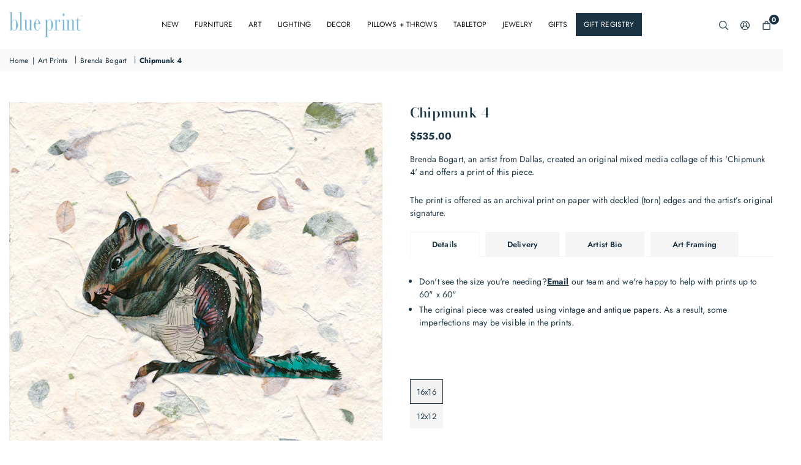

--- FILE ---
content_type: text/css
request_url: https://blueprintstore.com/cdn/shop/t/57/assets/default.css?v=76969424377272230861744732940
body_size: 4912
content:
@font-face{font-family:swiper-icons;src:url(data:application/font-woff;charset=utf-8;base64,\ [base64]//wADZ2x5ZgAAAywAAADMAAAD2MHtryVoZWFkAAABbAAAADAAAAA2E2+eoWhoZWEAAAGcAAAAHwAAACQC9gDzaG10eAAAAigAAAAZAAAArgJkABFsb2NhAAAC0AAAAFoAAABaFQAUGG1heHAAAAG8AAAAHwAAACAAcABAbmFtZQAAA/gAAAE5AAACXvFdBwlwb3N0AAAFNAAAAGIAAACE5s74hXjaY2BkYGAAYpf5Hu/j+W2+MnAzMYDAzaX6QjD6/4//Bxj5GA8AuRwMYGkAPywL13jaY2BkYGA88P8Agx4j+/8fQDYfA1AEBWgDAIB2BOoAeNpjYGRgYNBh4GdgYgABEMnIABJzYNADCQAACWgAsQB42mNgYfzCOIGBlYGB0YcxjYGBwR1Kf2WQZGhhYGBiYGVmgAFGBiQQkOaawtDAoMBQxXjg/wEGPcYDDA4wNUA2CCgwsAAAO4EL6gAAeNpj2M0gyAACqxgGNWBkZ2D4/wMA+xkDdgAAAHjaY2BgYGaAYBkGRgYQiAHyGMF8FgYHIM3DwMHABGQrMOgyWDLEM1T9/w8UBfEMgLzE////P/5//f/V/xv+r4eaAAeMbAxwIUYmIMHEgKYAYjUcsDAwsLKxc3BycfPw8jEQA/[base64]/uznmfPFBNODM2K7MTQ45YEAZqGP81AmGGcF3iPqOop0r1SPTaTbVkfUe4HXj97wYE+yNwWYxwWu4v1ugWHgo3S1XdZEVqWM7ET0cfnLGxWfkgR42o2PvWrDMBSFj/IHLaF0zKjRgdiVMwScNRAoWUoH78Y2icB/yIY09An6AH2Bdu/UB+yxopYshQiEvnvu0dURgDt8QeC8PDw7Fpji3fEA4z/PEJ6YOB5hKh4dj3EvXhxPqH/SKUY3rJ7srZ4FZnh1PMAtPhwP6fl2PMJMPDgeQ4rY8YT6Gzao0eAEA409DuggmTnFnOcSCiEiLMgxCiTI6Cq5DZUd3Qmp10vO0LaLTd2cjN4fOumlc7lUYbSQcZFkutRG7g6JKZKy0RmdLY680CDnEJ+UMkpFFe1RN7nxdVpXrC4aTtnaurOnYercZg2YVmLN/d/gczfEimrE/fs/bOuq29Zmn8tloORaXgZgGa78yO9/cnXm2BpaGvq25Dv9S4E9+5SIc9PqupJKhYFSSl47+Qcr1mYNAAAAeNptw0cKwkAAAMDZJA8Q7OUJvkLsPfZ6zFVERPy8qHh2YER+3i/BP83vIBLLySsoKimrqKqpa2hp6+jq6RsYGhmbmJqZSy0sraxtbO3sHRydnEMU4uR6yx7JJXveP7WrDycAAAAAAAH//wACeNpjYGRgYOABYhkgZgJCZgZNBkYGLQZtIJsFLMYAAAw3ALgAeNolizEKgDAQBCchRbC2sFER0YD6qVQiBCv/H9ezGI6Z5XBAw8CBK/m5iQQVauVbXLnOrMZv2oLdKFa8Pjuru2hJzGabmOSLzNMzvutpB3N42mNgZGBg4GKQYzBhYMxJLMlj4GBgAYow/P/PAJJhLM6sSoWKfWCAAwDAjgbRAAB42mNgYGBkAIIbCZo5IPrmUn0hGA0AO8EFTQAA);font-weight:400;font-style:normal}.swiper-horizontal{touch-action:pan-y}.swiper-vertical{touch-action:pan-x}.swiper-slide-invisible-blank{visibility:hidden}.swiper-autoheight,.swiper-autoheight .swiper-slide{height:auto}.swiper-autoheight .swiper-wrapper{align-items:flex-start;transition-property:transform,height}.swiper-backface-hidden .swiper-slide{transform:translateZ(0);-webkit-backface-visibility:hidden;backface-visibility:hidden}.swiper-centered>.swiper-wrapper:before{content:"";flex-shrink:0;order:9999}.swiper-centered>.swiper-wrapper>.swiper-slide{scroll-snap-align:center center;scroll-snap-stop:always}.swiper-centered.swiper-horizontal>.swiper-wrapper>.swiper-slide:first-child{margin-inline-start:var(--swiper-centered-offset-before)}.swiper-centered.swiper-horizontal>.swiper-wrapper:before{height:100%;min-height:1px;width:var(--swiper-centered-offset-after)}.swiper-centered.swiper-vertical>.swiper-wrapper>.swiper-slide:first-child{margin-block-start:var(--swiper-centered-offset-before)}.swiper-centered.swiper-vertical>.swiper-wrapper:before{width:100%;min-width:1px;height:var(--swiper-centered-offset-after)}.swiper-lazy-preloader{width:42px;height:42px;position:absolute;left:50%;top:50%;margin-left:-21px;margin-top:-21px;z-index:10;transform-origin:50%;box-sizing:border-box;border:4px solid #000;border-radius:50%;border-top-color:transparent}.swiper-watch-progress .swiper-slide-visible .swiper-lazy-preloader,.swiper:not(.swiper-watch-progress) .swiper-lazy-preloader,swiper-container:not(.swiper-watch-progress) .swiper-lazy-preloader{animation:swiper-preloader-spin 1s infinite linear}@keyframes swiper-preloader-spin{0%{transform:rotate(0)}to{transform:rotate(360deg)}}.swiper-virtual .swiper-slide{-webkit-backface-visibility:hidden;transform:translateZ(0)}.swarw{color:var(--arw);background-color:var(--arwbg);position:absolute;top:50%;width:36px;height:36px;margin-top:-17px;z-index:10;cursor:pointer;display:flex;align-items:center;justify-content:center;border-radius:50%;transition:all .3s ease-in-out}.swarw:hover{opacity:1}.swarw.swiper-button-disabled{opacity:.35;cursor:auto;pointer-events:none;visibility:hidden}.swarw.swiper-button-hidden{opacity:0;cursor:auto;pointer-events:none}.swiper-navigation-disabled .swiper-button-next,.swiper-navigation-disabled .swiper-button-prev{display:none!important}.swarw:after{font-family:swiper-icons;font-size:14px;text-transform:none!important;letter-spacing:0;font-weight:700;line-height:1}.swiper-button-prev,.swiper-rtl .swiper-button-next{left:10px;right:auto}.swiper-button-prev:after,.swiper-rtl .swiper-button-next:after{content:"prev"}.swiper-button-next,.swiper-rtl .swiper-button-prev{right:10px;left:auto}.swiper-button-next:after,.swiper-rtl .swiper-button-prev:after{content:"next"}.swiper-button-lock{display:none}.slideshow .swiper-pagination{position:absolute;bottom:10px}.swiper-pagination{text-align:center;transition:.3s opacity;transform:translateZ(0);z-index:10;width:100%}.swiper-pagination.swiper-pagination-hidden{opacity:0}.swiper-pagination-disabled>.swiper-pagination,.swiper-pagination.swiper-pagination-disabled{display:none!important}.swiper-pagination-bullet{width:25px;height:30px;display:inline-block;text-align:center}.swiper-pagination-bullet:before{content:"";display:inline-block;width:15px;height:4px;background-color:var(--dots)}.swiper-pagination-clickable .swiper-pagination-bullet{cursor:pointer}.swiper-pagination-bullet:only-child{display:none!important}.swiper-pagination-bullet-active:before{height:5px;opacity:1;background-color:var(--dotsa)}.swiper-scrollbar{border-radius:10px;position:relative;-ms-touch-action:none;background:#0000001a}.swiper-scrollbar-disabled>.swiper-scrollbar,.swiper-scrollbar.swiper-scrollbar-disabled{display:none!important}.swiper-horizontal>.swiper-scrollbar,.swiper-scrollbar.swiper-scrollbar-horizontal{position:absolute;left:1%;bottom:4px;top:auto;z-index:50;height:4px;width:98%}.swiper-scrollbar.swiper-scrollbar-vertical,.swiper-vertical>.swiper-scrollbar{position:absolute;left:auto;right:4px;top:1%;z-index:50;width:4px;height:98%}.swiper-scrollbar-drag{height:100%;width:100%;position:relative;background:#00000080;border-radius:10px;left:0;top:0}.swiper-scrollbar-cursor-drag{cursor:move}.swiper-scrollbar-lock{display:none}.swiper .swiper-notification,swiper-container .swiper-notification{position:absolute;left:0;top:0;pointer-events:none;opacity:0;z-index:-1000}.swiper-free-mode>.swiper-wrapper{transition-timing-function:ease-out;margin:0 auto}.swiper-grid>.swiper-wrapper{flex-wrap:wrap}.swiper-grid-column>.swiper-wrapper{flex-wrap:wrap;flex-direction:column}.swiper-fade.swiper-free-mode .swiper-slide{transition-timing-function:ease-out}.swiper-fade .swiper-slide{pointer-events:none;transition-property:opacity}.swiper-fade .swiper-slide .swiper-slide{pointer-events:none}.swiper-fade .swiper-slide-active,.swiper-fade .swiper-slide-active .swiper-slide-active{pointer-events:auto}.arwOut .swiper-button-prev{left:-12px}.arwOut .swiper-button-next{right:-12px}.fw-sec.npd .swiper-button-prev{left:7px}.fw-sec.npd .swiper-button-next{right:7px}@media only screen and (min-width:1280px){.swarw{opacity:.8}.arwOut .swiper-button-prev{left:-35px}.arwOut .swiper-button-next{right:-35px}.fw-sec.npd .swiper-button-prev{left:15px}.fw-sec.npd .swiper-button-next{right:15px}}@media only screen and (min-width:1024px){.swarw,.arwOut .swarw{opacity:0}.swiper-horizontal:hover .swarw,.arwOut:hover .swarw{opacity:.6}.swarw:hover{opacity:1!important}}.ctdrawer.active{visibility:visible}.ctdrawer.active.poptop{z-index:1000}#CartDrawer .ctfreeship{margin-bottom:10px}.block-cart{color:#1b3444;background-color:#fff;text-align:left;transition:all .3s ease-in-out;padding:0 15px 10px;width:450px;max-width:calc(100vw - 1rem);height:100%;overflow-y:auto;overflow-x:hidden;transform:translate(100%)}.active .block-cart{transform:translate(0)}.block-cart h4{color:#1b3444;font-size:15px;line-height:1;font-weight:500;padding:20px 0;margin:0;background-color:#fff;position:sticky;top:0;left:0;z-index:2}.block-cart .close-cart{color:#1b3444;font-size:20px;opacity:.7;cursor:pointer}.block-cart .qtyField,.block-cart .qty{border-color:#1b34441a}#cartEmpty{min-height:300px;padding-bottom:100px}#cartEmpty .at-icon,.cart__warnings .at-icon{display:block;margin:0 auto 20px;width:60px;height:60px;opacity:.2}.ctfreeship{font-size:11px;text-transform:uppercase;text-align:center;padding:15px 20px;background-color:#1b34440a}.mini_plist .pr_image{width:100px}.mini_plist .pr_details{padding-left:15px}.mini_plist li.cart-item{position:relative;padding:10px 0;line-height:1.2;border-top:1px solid #eee}.mini_plist .ctitempr{margin-bottom:8px;font-size:15px;font-weight:400}.mini_plist .pr_name{font-size:14px;color:#1b3444;font-weight:500;white-space:normal;text-decoration:none;display:inline-block;margin-bottom:8px}.mini_plist .pr_price{color:#1b3444;font-weight:400}.mini_plist s,.mini_plist .pr_vr{opacity:.7;font-size:90%;max-width:170px;word-wrap:break-word;margin-bottom:3px}.mini_plist .remove{color:#1b3444;opacity:.8;border-bottom:0 none;padding-bottom:0}.mini_plist li:first-child{border:0}.cart_btns .cart_total{padding:15px 0;border-top:1px solid #eee;margin-top:10px;font-weight:600;font-size:15px}.cart_btns .cart_term{font-size:10px;text-transform:uppercase;margin:10px 0}.ctItem-error:empty+svg{display:none}.loading-overlay:not(.hidden)+.ctitempr{display:none}.cartFt{margin:0 -5px}.cartFt a{text-align:center;padding:15px;margin:0 5px;flex:1;background-color:#f5f5f5}.cartFt a svg{height:20px;width:20px;color:#1b3444}.cftDraw{position:absolute;bottom:0;right:0;width:450px;max-width:calc(100vw - 1rem);transform:translate(100%,100%);padding:25px;color:#1b3444;background-color:#fff;box-shadow:5px -5px 5px #1b344408}.active .cftDraw{transform:translateY(100%)}.active .cftDraw.active{transform:translateY(0)}@media only screen and (min-width:767px){.block-cart{padding:0 30px 20px;max-width:calc(100vw - 3rem)}.cftDraw{max-width:calc(100vw - 3rem)}.mini_plist li.cart-item{padding:15px 0}}.cartrecomended{margin:20px 0}.rmttl{font-size:15px;font-weight:600;border-bottom:1px solid #eee;padding-bottom:10px}.cartrecomended .pr_list{margin:0}.cartrecomended .pr_list a.pr_list_ttl{color:#1b3444}.rmttl .pgcartrecomSlider{position:static}.cartrecomended .swiper-pagination-bullet{width:18px;height:26px}.cartrecomended .swiper-pagination-bullet:before{overflow:hidden;width:8px;height:8px;border-radius:50%}.pr_nav{color:#1b3444;background-color:#fff;font-size:12px;line-height:1.2;max-width:200px;padding:5px;opacity:.3;width:100%;position:fixed;top:45%;z-index:10;box-shadow:0 0 10px #0003}.pr_nav span.img{width:60px}.pr_nav.prev{left:-130px}.pr_nav.next{right:-130px}.pr_nav:hover{color:#1b3444;opacity:1}.pr_nav:hover.prev{left:0}.pr_nav:hover.next{right:0}#scroll_top{color:#fff;position:fixed;right:10px;z-index:555;text-align:center;transition:all .3s ease-in-out;visibility:hidden;opacity:0;cursor:pointer;bottom:50px;width:40px;height:40px;line-height:34px;border-radius:3px;background-color:#1b3444}#scroll_top.active{visibility:visible;opacity:1}.mfp-ready #newsl_pp{transform:translate(-50%,-50%) scale(1)}#newsl_pp{position:fixed;background:#fff;color:#1b3444;z-index:444;border-radius:0;overflow:hidden;width:90%;left:50%;top:50%;margin:20px auto;transform:translate(-50%,-50%) scale(.9);max-width:750px}#newsl_pp .newsl_txt{padding:40px;flex:50%}#newsl_pp .newstxt,#newsl_pp .newsl_btn{min-height:45px}#newsl_pp h2{font-size:16px;line-height:1;color:#1b3444}#newsl_pp p.sub-text{font-size:13px;line-height:1.3}#newsl_pp .socIcn{margin:0 0 25px;justify-content:center}#newsl_pp .socIcn a{color:#1b3444}#newsl_pp .checklink{font-size:11px;margin-bottom:15px;padding-top:5px}#newsl_pp .newstxt{border:0;background:#f5f5f5;color:#1b3444}#newsl_pp .newsl_btn{border:0;background:#1b3444;color:#fff}#newsl_pp .newsl_btn:hover{opacity:.8}#newsl_pp .mfp-close{color:#1b3444!important}#newsl_pp.style2 .newsl_btn,#newsl_pp.style3 .newsl_btn{width:100%!important}@media only screen and (min-width:766px){#newsl_pp.style4 .mfp-close{right:50px;top:50px;font-size:40px}#newsl_pp h2{font-size:21px}#newsl_pp p.sub-text{font-size:14px}}.cta{padding:16px 35px;font-size:16px}@media only screen and (max-width:766px){.nwsec .newsl_btn{margin-top:10px}}#prodNotify{align-items:center;color:#666;font-size:13px;line-height:1.2;width:320px;overflow:hidden;visibility:visible;opacity:1;position:fixed;left:10px;bottom:10px;z-index:99;background-color:#fff;border:1px solid #ededed;transition:all .5s ease-in-out;transform:translate(-120%)}#prodNotify .imgLink{max-height:100px}#prodNotify .details{padding:5px 22px 5px 19px}#prodNotify a{color:#000}#prodNotify.active{visibility:visible;opacity:1;transform:translate(0)}.closeNotify{position:absolute;padding:10px;top:0;right:5px;color:#000}.closeNotify svg{width:12px;height:12px}.mfpbox{margin:0 auto;padding:25px;max-width:900px;position:relative;background-color:#fff;box-shadow:0 0 20px #1b34444d}.mfpbox .mfp-close{right:10px;opacity:1;top:10px;color:#1b3444;line-height:30px;height:30px;width:30px}.mfp-zoom-in .mfp-with-anim{opacity:0;transform:scale(.9);transition:all .3s ease-in-out}.mfp-zoom-in.mfp-ready .mfp-with-anim{opacity:1;transform:scale(1)}.mfp-zoom-in.mfp-removing .mfp-with-anim{opacity:0;transform:scale(.9)}.mfp-bg,.mfp-wrap{position:fixed;left:0;top:0}.mfp-bg,.mfp-container,.mfp-wrap{height:100%;width:100%}.mfp-arrow:after,.mfp-arrow:before,.mfp-container:before,.mfp-figure:after{content:""}.mfp-bg{z-index:1042;overflow-x:hidden;overflow-y:auto;background:#000;opacity:.5}.mfp-wrap{z-index:1043;outline:0!important;-webkit-backface-visibility:hidden}.mfp-container{text-align:center;position:absolute;left:0;top:0;padding:0 8px;box-sizing:border-box}.mfp-container:before{display:inline-block;height:100%;vertical-align:middle}.mfp-align-top .mfp-container:before{display:none}.mfp-content{position:relative;display:inline-block;vertical-align:middle;margin:0 auto;text-align:left;z-index:1045}.mfp-ajax-holder .mfp-content,.mfp-inline-holder .mfp-content{width:100%;cursor:auto}.mfp-ajax-cur{cursor:progress}.mfp-zoom-out-cur,.mfp-zoom-out-cur .mfp-image-holder .mfp-close{cursor:-moz-zoom-out;cursor:-webkit-zoom-out;cursor:zoom-out}.mfp-zoom{cursor:pointer;cursor:-webkit-zoom-in;cursor:-moz-zoom-in;cursor:zoom-in}.mfp-auto-cursor .mfp-content{cursor:auto}.mfp-arrow,.mfp-close,.mfp-counter,.mfp-preloader{-webkit-user-select:none;-moz-user-select:none;user-select:none}.mfp-loading.mfp-figure{display:none}.mfp-hide{display:none!important}.mfp-preloader{color:#ccc;position:absolute;top:50%;width:auto;text-align:center;margin-top:-.8em;left:8px;right:8px;z-index:1044}.mfp-preloader a{color:#ccc}.mfp-close,.mfp-preloader a:hover{color:#fff}.mfp-s-error .mfp-content,.mfp-s-ready .mfp-preloader{display:none}button.mfp-arrow,button.mfp-close{overflow:visible;cursor:pointer;background:0 0;border:0;-webkit-appearance:none;display:block;outline:0;padding:0;z-index:1046;box-shadow:none;touch-action:manipulation}.mfp-figure:after,.mfp-iframe-scaler iframe{box-shadow:0 0 8px #0009;position:absolute;left:0}button::-moz-focus-inner{padding:0;border:0}.mfp-close{width:44px;height:44px;line-height:44px;position:absolute;right:8px;top:8px;text-decoration:none;text-align:center;padding:0 0 18px 10px;font-style:normal;font-size:28px;font-family:Arial,Baskerville,monospace}.mfp-close:focus,.mfp-close:hover{opacity:1}.mfp-close-btn-in .mfp-close{color:#333}.mfp-iframe-holder .mfp-close,.mfp-image-holder .mfp-close{color:#fff;right:-6px;text-align:right;padding-right:6px;width:100%}.mfp-counter{position:absolute;top:0;right:0;color:#ccc;font-size:12px;line-height:18px;white-space:nowrap}.mfp-figure,img.mfp-img{line-height:0}.mfp-arrow{position:absolute;opacity:.65;margin:-55px 0 0;top:50%;padding:0;width:90px;height:110px;-webkit-tap-highlight-color:transparent}.mfp-arrow:active{margin-top:-54px}.mfp-arrow:focus,.mfp-arrow:hover{opacity:1}.mfp-arrow:after,.mfp-arrow:before{display:block;width:0;height:0;position:absolute;left:0;top:0;margin-top:35px;margin-left:35px;border:inset transparent}.mfp-arrow:after{border-top-width:13px;border-bottom-width:13px;top:8px}.mfp-arrow:before{border-top-width:21px;border-bottom-width:21px;opacity:.7}.mfp-arrow-left{left:0}.mfp-arrow-left:after{border-right:17px solid #FFF;margin-left:31px}.mfp-arrow-left:before{margin-left:25px;border-right:27px solid #3F3F3F}.mfp-arrow-right{right:0}.mfp-arrow-right:after{border-left:17px solid #FFF;margin-left:39px}.mfp-arrow-right:before{border-left:27px solid #3F3F3F}.mfp-iframe-holder{padding-top:40px;padding-bottom:40px}.mfp-iframe-holder .mfp-content{line-height:0;width:100%;max-width:900px}.mfp-image-holder .mfp-content,img.mfp-img{max-width:100%}.mfp-iframe-holder .mfp-close{top:-40px}.mfp-iframe-scaler{width:100%;height:0;overflow:hidden;padding-top:56.25%}.mfp-iframe-scaler iframe{display:block;top:0;width:100%;height:100%;background:#000}.mfp-figure:after,img.mfp-img{width:auto;height:auto;display:block}img.mfp-img{box-sizing:border-box;padding:40px 0;margin:0 auto}.mfp-figure:after{top:40px;bottom:40px;right:0;z-index:-1;background:#444}.mfp-figure small{color:#bdbdbd;display:block;font-size:12px;line-height:14px}.mfp-figure figure{margin:0}.mfp-bottom-bar{margin-top:-36px;position:absolute;top:100%;left:0;width:100%;cursor:auto}.mfp-title{text-align:left;line-height:18px;color:#f3f3f3;word-wrap:break-word;padding-right:36px}.mfp-gallery .mfp-image-holder .mfp-figure{cursor:pointer}@media screen and (max-width:800px) and (orientation:landscape),screen and (max-height:300px){.mfp-img-mobile .mfp-image-holder{padding-left:0;padding-right:0}.mfp-img-mobile img.mfp-img{padding:0}.mfp-img-mobile .mfp-figure:after{top:0;bottom:0}.mfp-img-mobile .mfp-figure small{display:inline;margin-left:5px}.mfp-img-mobile .mfp-bottom-bar{background:#0009;bottom:0;margin:0;top:auto;padding:3px 5px;position:fixed;box-sizing:border-box}.mfp-img-mobile .mfp-bottom-bar:empty{padding:0}.mfp-img-mobile .mfp-counter{right:5px;top:3px}.mfp-img-mobile .mfp-close{top:0;right:0;width:35px;height:35px;line-height:35px;background:#0009;position:fixed;text-align:center;padding:0}}@media all and (max-width:900px){.mfp-arrow{-webkit-transform:scale(.75);transform:scale(.75)}.mfp-arrow-left{-webkit-transform-origin:0;transform-origin:0}.mfp-arrow-right{-webkit-transform-origin:100%;transform-origin:100%}.mfp-container{padding-left:6px;padding-right:6px}}@media only screen and (min-width:766px){.mfpbox{margin:0 auto;padding:30px}}input[type=search]::-webkit-search-decoration,input[type=search]::-webkit-search-cancel-button,input[type=search]::-webkit-search-results-button,input[type=search]::-webkit-search-results-decoration{display:none}.slideshow .swarw:after{font-size:12px}@media only screen and (min-width:766px){.slideshow .swarw{width:60px;height:60px}.slideshow .swiper-button-prev{left:30px}.slideshow .swiper-button-next{right:30px}}
/*# sourceMappingURL=/cdn/shop/t/57/assets/default.css.map?v=76969424377272230861744732940 */


--- FILE ---
content_type: text/javascript
request_url: https://cdn.shopify.com/extensions/019bd792-b941-7794-972f-4c4ebedb2e5d/regios-automatic-discounts-1086/assets/legacy_product_page_extension.js
body_size: 426
content:
(()=>{"use strict";var e;!function(e){e.cartUpdate="cart-update",e.quantityUpdate="quantity-update",e.variantChange="variant-change",e.cartError="cart-error"}(e||(e={}));const t="[Regios Discounts]",{Shopify:n,subscribe:o}=window;let r;document.addEventListener("DOMContentLoaded",(()=>{const n=()=>{},i=document.querySelector(".quantity__input");i&&i.addEventListener("change",n),o&&(o(e.variantChange,(function(e){e&&(r=e.data.variant)})),o(e.quantityUpdate,n));const a=document.querySelector(['form.shopify-product-form [name="id"]','.product-form form [name="id"]','.js-product-form form [name="id"]','.product-single__form [name="id"]',".regios-dopp-generic-variant-id-input"].join(","));if(a){!function(e,t,n,o){if(t.addEventListener("change",(()=>{e.debug("Change event triggered on element.",t),n(String(t.getAttribute("value")))})),e.debug("Subscribed to `change` event on element.",t),t.addEventListener("input",(()=>{e.debug("Input event triggered on element.",t),n(String(t.getAttribute("value")))})),e.debug("Subscribed to `input` event on element.",t),new MutationObserver((t=>{e.debug("MutationObserver triggered.",t);for(const e of t)"attributes"===e.type&&"value"===e.attributeName&&n(String(e.target.getAttribute("value")))})).observe(t,{attributes:!0,attributeFilter:["value"]}),e.debug("Set up MutationObserver on element.",t),"value"in t&&"string"==typeof t.value){let r=t.value;const i=()=>{t.value!==r&&"string"==typeof t.value&&(r=t.value,a())},a=()=>{e.debug("Value changed to:",t.value),n(String(t.value))};setInterval(i,o),e.debug("Set up polling for value changes on element.",t)}else e.warning("Element does not have a `value` property or it is not a string, so not polling.",t)}({debug:(...e)=>{window.RegiosDOPP&&"debug"===window.RegiosDOPP.logLevel&&console.log(`${t}`,...e)},warning:(...e)=>{console.warn(`${t}`,...e)},error:(...e)=>{console.error(`${t}`,...e)},info:(...e)=>{console.info(`${t}`,...e)}},a,(e=>{(async function(e){const n=document.querySelectorAll(".regios-dopp-discounted-price-block");for(const o of Array.from(n)){const n=o.closest(".shopify-section[id^='shopify-section-']");if(!n){console.error(t,"Could not find Shopify section containing this 'Discounted Price' block. Skipping.",o);continue}const r=n.id.replace("shopify-section-",""),i=new URL(window.location.href);if(i.searchParams.set("sections",r),e)i.searchParams.set("variant",e);else{const e=new URLSearchParams(window.location.search);e.has("variant")&&i.searchParams.set("variant",e.get("variant"))}try{const e=(await fetch(i.toString(),{headers:{"x-sent-by":"regios-discounts","x-regios-app-block":"legacy-discounted-price"}}).then((e=>e.json())))[r];if("string"!=typeof e){console.error(t,"Expected section data to be a string, but got",e);continue}const n=(new DOMParser).parseFromString(e,"text/html").querySelector(".regios-dopp-discounted-price-block");if(!n){console.error(t,"Could not find new 'Discounted Price' block in parsed HTML. Skipping.");continue}if(!n.textContent){console.error(t,"New 'Discounted Price' block in parsed HTML has no content. Skipping.");continue}o.replaceWith(n)}catch(e){console.error(t,"Failed to fetch data for section",r,e)}}})(e).catch((e=>{console.error(`${t} Error reloading "Discounted Price" block`,e)}))}),100)}}))})();